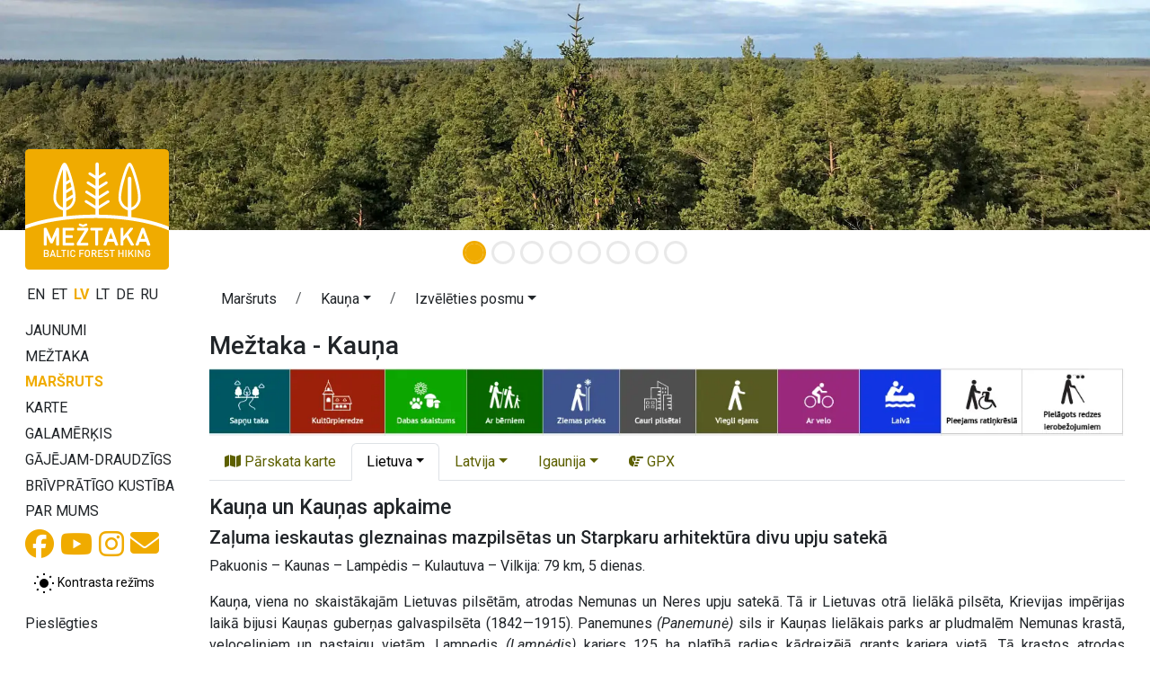

--- FILE ---
content_type: text/html;charset=UTF-8
request_url: https://baltictrails.eu/lv/forest/itinerary/23?lang=lv&itineraryId=104
body_size: 11001
content:
<!DOCTYPE html>
<html xmlns="http://www.w3.org/1999/xhtml" xml:lang="en" lang="en">
  <head>
    <title>Mežtaka - Kauņa</title>
    <meta charset="utf-8"/>
    <meta name="viewport" content="width=device-width, initial-scale=1, shrink-to-fit=no"/>    
    <meta http-equiv="Content-Type" content="text/html; charset=utf-8"/>
    <meta name="author" content="LLTA Lauku Celotajs"/>    
    <link rel="shortcut icon" href="../../../forest/favicon-ver-46742DDB7B68107D8E745764AA0DC6F7.ico" type="image/x-icon"/>  
    <meta name="description" content="Zaļuma ieskautas gleznainas mazpilsētas un Starpkaru arhitektūra divu upju satekā Pakuonis – Kaunas – Lampėdis – Kulautuva – Vilkija: 79 km, 5 dienas. Kauņa, viena no skaistākajām Lietuvas pilsētām, atrodas Nemunas un Neres upju satekā. Tā ir Lietuvas otrā lielākā pilsēta, Krievijas impērijas laikā bijusi Kauņas guberņas galvaspilsēta (1842—1915). Panemunes (Panemunė) sils ir Kauņas lielākais parks ar pludmalēm Nemunas krastā, veloceliņiem un pastaigu vietām. Lampedis (Lampėdis) karjers 125 ha  ..." />
<link rel="canonical" href="https://baltictrails.eu/lv/forest/itinerary/23?lang=lv&itineraryId=104" />
<meta property="og:url" content="https://baltictrails.eu/lv/forest/itinerary/23?lang=lv&itineraryId=104" />
<meta property="og:type" content="website" />
<meta property="og:title" content="Mežtaka - Kauņa" />
<meta property="og:description" content="Zaļuma ieskautas gleznainas mazpilsētas un Starpkaru arhitektūra divu upju satekā Pakuonis – Kaunas – Lampėdis – Kulautuva – Vilkija: 79 km, 5 dienas. Kauņa, viena no skaistākajām Lietuvas pilsētām, atrodas Nemunas un Neres upju satekā. Tā ir Lietuvas otrā lielākā pilsēta, Krievijas impērijas laikā ..." />
<meta property="og:image" content="https://baltictrails.eu/wicket/resource/lv.bt.web.app.layout.skin.forest.res.SkinForestRes/img/baltic-forest-hiking-ver-F0A1A7821BE9FF2D889D67D1BA949DEC.jpg" />
<meta name="twitter:card" content="summary_large_image" />
<meta name="twitter:title" content="Mežtaka - Kauņa" />
<meta name="twitter:description" content="Zaļuma ieskautas gleznainas mazpilsētas un Starpkaru arhitektūra divu upju satekā Pakuonis – Kaunas – Lampėdis – Kulautuva – Vilkija: 79 km, 5 dienas. Kauņa, viena no skaistākajām Lietuvas pilsētām, atrodas Nemunas un Neres upju satekā. Tā ir Lietuvas otrā lielākā pilsēta, Krievijas impērijas laikā ..." />
<meta name="twitter:image" content="https://baltictrails.eu/wicket/resource/lv.bt.web.app.layout.skin.forest.res.SkinForestRes/img/baltic-forest-hiking-ver-F0A1A7821BE9FF2D889D67D1BA949DEC.jpg" />
<link rel="stylesheet" type="text/css" href="../../../wicket/resource/lv.bt.web.app.layout.skin.forest.res.SkinForestRes/bs5-bt-forest-ver-898A9D98DE8BC0FCC398364D57FDC392.css" />
<script type="text/javascript" src="../../../wicket/resource/org.apache.wicket.resource.JQueryResourceReference/jquery/jquery-3.7.1-ver-962A4A135B116C30221466C5E4F0E7A1.js"></script>
<script type="text/javascript" src="../../../wicket/resource/lv.wi.res.bootstrap.WiBootstrap5Theme/bs5.bundle.min-ver-5CC1B73E70520FA84B1846AFE0EC8FB6.js"></script>
<link rel="stylesheet" type="text/css" href="../../../wicket/resource/lv.wi.res.WiUiCssRes/css/wi-ui-ver-6BB7EB0A27076848D05BBC26856277BE.css" />

    <style id="lv-wi-res-bootstrap-WiContrastToggleBtn-0">
/*<![CDATA[*/

      .contrast-toggle-btn {
        background-color: rgba(255, 255, 255, 0.1);
        backdrop-filter: blur(5px) brightness(1.2);
        -webkit-backdrop-filter: blur(5px) brightness(1.2);
      }
    
/*]]>*/
</style>
  <script type="text/javascript" id="contrast-toggle-init">
/*<![CDATA[*/
  window.initContrastToggles = window.initContrastToggles || function(selector) {
    function applyTheme(theme) {
      document.documentElement.setAttribute('data-bs-theme', theme);
    }

    function updateContrastButton(btn, isContrast) {
      btn.setAttribute('aria-pressed', String(isContrast));
      const iconNormal = btn.querySelector('.icon-normal');
      const iconContrast = btn.querySelector('.icon-contrast');
      if (iconNormal) iconNormal.style.display = isContrast ? 'none' : '';
      if (iconContrast) iconContrast.style.display = isContrast ? '' : 'none';
    }

    const storedTheme = localStorage.getItem('theme') || 'light';
    const isContrast = storedTheme === 'dark';
    applyTheme(storedTheme);

    const buttons = document.querySelectorAll('.contrast-toggle-btn');

    buttons.forEach(btn => {
      updateContrastButton(btn, isContrast);
      if (!btn.dataset.bound) {
        btn.addEventListener('click', () => {
          const pressed = btn.getAttribute('aria-pressed') === 'true';
          const newState = !pressed;
          const newTheme = newState ? 'dark' : 'light';
          applyTheme(newTheme);
          localStorage.setItem('theme', newTheme);

          // Update ALL buttons, not just this one
          buttons.forEach(b => updateContrastButton(b, newState));
        });
        btn.dataset.bound = 'true';
      }
    });
  };

  document.addEventListener("DOMContentLoaded", () => {
    window.initContrastToggles();
  });

/*]]>*/
</script>
<link rel="stylesheet" type="text/css" href="../../../wicket/resource/lv.wi.res.fa.FontAwsomeResourceReference/css/all.min-ver-C325BE79A5ECCA85D68EB9E5B65A547A.css" />
<script type="text/javascript" src="../../../wicket/resource/org.apache.wicket.ajax.AbstractDefaultAjaxBehavior/res/js/wicket-ajax-jquery-ver-8CD946166F47E5DD4EADD165939FF57D.js"></script>
<script async src='https://pagead2.googlesyndication.com/pagead/js/adsbygoogle.js?client=ca-pub-1069488188826558'  crossorigin='anonymous'></script><script type="text/javascript" id="gtm-script">
/*<![CDATA[*/
(function(w,d,s,l,i){w[l]=w[l]||[];w[l].push({'gtm.start':new Date().getTime(),event:'gtm.js'});var f=d.getElementsByTagName(s)[0],j=d.createElement(s),dl=l!='dataLayer'?'&l='+l:'';j.async=true;j.src='https://www.googletagmanager.com/gtm.js?id='+i+dl;f.parentNode.insertBefore(j,f);})(window,document,'script','dataLayer','GTM-P28DCN78');
/*]]>*/
</script>

    <link rel="preconnect" href="https://fonts.googleapis.com">
    <link rel="preconnect" href="https://fonts.gstatic.com" crossorigin>
    <link href="https://fonts.googleapis.com/css2?family=Roboto:ital,wght@0,100..900;1,100..900&display=swap" rel="stylesheet">
  <link rel="stylesheet" type="text/css" href="../../../wicket/resource/lv.bt.web.app.res.WappRes/css-base-ver-E47BCAA973733EAD86746A3A8627DF4F.css" />
<link rel="stylesheet" type="text/css" href="../../../wicket/resource/lv.bt.web.app.layout.skin.forest.res.SkinForestRes/skin-forest-ver-F7B29A0A1C567F154D5C025EC09E668A.css" />
<script type="text/javascript">
/*<![CDATA[*/
Wicket.Event.add(window, "domready", function(event) { 
$('#id2').popover();;
$('#id3').popover();;
$('#id4').popover();;
$('#id5').popover();;
$('#id6').popover();;
Wicket.Event.publish(Wicket.Event.Topic.AJAX_HANDLERS_BOUND);
;});
/*]]>*/
</script>
<meta name="wicket.header.items"/>    
  </head>
  <body>
    <noscript><iframe src="https://www.googletagmanager.com/ns.html?id=GTM-P28DCN78" height="0" width="0" style="display:none;visibility:hidden"></iframe></noscript>
    
    <div>
      
      <div class="d-lg-none">
      <nav class="navbar navbar-expand-md navbar-dark bg-dark">
        <div class="container-fluid">
          <div class="navbar-brand">
          <a href="../../../lv" title="Garās pārgaijienu takas Baltijā: baltictrails.eu">
            <img style="margin-top: -8px; margin-right: 10px; height: 32px;" src="../../../wicket/resource/lv.bt.web.app.layout.skin.baltictrails.res.SkinBaltictrailsRes/baltictrails_s-ver-6239F6B763AA4A2E897DB2DCA35564E1.svg"/>
          </a>
          <a class="navbar-brand" href="../../forest">
            <img style="margin-top: -8px;" src="../../../wicket/resource/lv.bt.web.app.layout.skin.forest.res.SkinForestRes/img/logo-ver-991BB5D8A2D73A9F2F561868740D3C07.svg" title="Mežtaka" alt="Mežtaka"/>
          </a>
            </div>
          <button class="navbar-toggler" type="button" data-bs-toggle="collapse" data-bs-target="#navbarNav" aria-controls="navbarNav" aria-expanded="false" aria-label="Toggle navigation">
            <span class="navbar-toggler-icon"></span>
          </button>
          <div class="collapse navbar-collapse" id="navbarNav">
            <ul class="navbar-nav me-auto">
              <li class="nav-item dropdown" id="id7">
                <a class="nav-link dropdown-toggle" href="#" id="navbarDropdownMenuLink" data-bs-toggle="dropdown" aria-haspopup="true" aria-expanded="false" title="Mežtaka">Mežtaka</a>
                <div class="dropdown-menu" aria-labelledby="navbarDropdownMenuLink">
                  <a class="dropdown-item" href="/lv/forest/news" title="Mežtakas jaunumi">Jaunumi</a>
                  <a class="dropdown-item" href="/lv/forest/route/facts" title="Mežtakas fakti">Fakti</a>
                  <a class="dropdown-item" href="/lv/forest/route/info" title="Mežtakas maršruta praktiskā informācija">Praktiskā info</a>
                  <a class="dropdown-item" href="../surfaces" title="Mežtakas maršruta ceļa segumi">Ceļa segumi</a>
                  <a class="dropdown-item" href="/lv/forest/route/nature" title="Mežtakas maršruta daba">Daba</a>
                  <a class="dropdown-item" href="/lv/forest/tours" title="Organizētas pārgājienu tūres">Tūres</a> 
                  <a class="dropdown-item" href="/lv/forest/route/accessibility" title="Pārgājienu maršruta pieejamība">Pieejamība</a>
                  <a class="dropdown-item" href="/lv/forest/publications" title="Mežtakas publikācijas">Publikācijas</a>
                  <a class="dropdown-item" href="/lv/forest/apps" title="Mežtaka pārgājienu vietnēs un aplikācijās">Aplikācijas</a>
                  <a class="dropdown-item" href="/lv/forest/marketing" title="Mežtakas marketings">Mārketings</a>
                </div>
              </li>
              <li class="nav-item">
                  <a class="nav-link" href="../itinerary" title="Mežtakas maršruts pa dienām">Maršruts</a>
              </li>
              <li class="nav-item" id="id8">
                <a class="nav-link" href="../map" title="Mežtakas pārskata karte">Karte</a>
              </li>
              <li class="nav-item dropdown" id="id9">
                <a class="nav-link dropdown-toggle" href="#" id="navbarDropdownMenuLink" data-bs-toggle="dropdown" aria-haspopup="true" aria-expanded="false" title="Galamērķa informācija - Latvija un Igaunija">Galamērķis</a>
                <div class="dropdown-menu" aria-labelledby="navbarDropdownMenuLink">
                  <a class="dropdown-item" href="/lv/forest/gettingthere" title="Kā nokļūt Latvijā un Igaunijā">Kā nokļūt</a>
                  <a class="dropdown-item" href="/lv/forest/gallery" title="Mežtaka Lietuvā, Latvijā un Igaunijā - Galerija">Galerija</a>
                  <a class="dropdown-item" href="/lv/forest/general" title="Vispārēja informācija par Lietuvu, Latviju un Igauniju">Vispārēja informācija</a>
                  <a class="dropdown-item" href="/lv/forest/seasonal" title="Sezonālās aktivitātes Lietuvā, Latvijā un Igaunijā">Sezonas aktivitātes</a>
                  <a class="dropdown-item" href="/lv/forest/see" title="Ko apskatīt Lietuvā, Latvijā un Igaunijā">Ko apskatīt</a>
                  <a class="dropdown-item" href="/lv/forest/souvenirs" title="Kādus suvenīrus pārvest mājās no ceļojuma pa Lietuvu, Latviju un Igauniju">Suvenīri</a>
                  <a class="dropdown-item" href="../hikerfriendly" title="Gājējam-draudzīgs zīme">Gājējam-draudzīgs</a>
                  <a class="dropdown-item" href="/lv/forest/links" title="Noderīgas saites ceļojumā pa Lietuvu, Latviju un Igauniju">Saites</a>
                  <a class="dropdown-item" href="/lv/forest/volunteer" title="Gartaku brīvprātīgo kustība">Brīvprātīgo kustība</a>
                </div>
              </li>
            </ul>
            <ul class="navbar-nav">
              <li class="nav-item">
                <a class="nav-link" href="../aboutus">Par mums</a>
              </li>
              <li class="nav-item"><a href="https://www.facebook.com/meztaka" class="nav-link" target="_blank" title="Facebook sociālais tīkls"><i class="fa-brands fa-lg fa-facebook "> </i></a></li>
              <li class="nav-item">
    <a class="contrast-toggle-btn btn btn-sm link-body-emphasis" aria-pressed="false" title="Pārslēgt kontrastu starp normālu un augsta kontrasta režīmu" aria-label="Pārslēgt starp normālu un augsta kontrasta režīmu">
      <svg class="icon-normal" width="24" height="24" viewBox="0 0 24 24" xmlns="http://www.w3.org/2000/svg" role="img" aria-hidden="true" focusable="false" fill="currentColor">
        <circle cx="12" cy="12" r="5" fill="#000000" />
        <path d="M12 1V3M12 21V23M1 12H3M21 12H23M4.22 4.22L5.64 5.64M18.36 18.36L19.78 19.78M4.22 19.78L5.64 18.36M18.36 5.64L19.78 4.22" stroke="#000000" stroke-width="2" />
      </svg>
      <svg class="icon-contrast" width="24" height="24" viewBox="0 0 24 24" xmlns="http://www.w3.org/2000/svg" aria-hidden="true" focusable="false" fill="currentColor" style="display:none;">
        <circle cx="12" cy="12" r="5" fill="#FFC107" stroke="#FFFFFF" stroke-width="2" />
        <path d="M12 1V3M12 21V23M1 12H3M21 12H23M4.22 4.22L5.64 5.64M18.36 18.36L19.78 19.78M4.22 19.78L5.64 18.36M18.36 5.64L19.78 4.22" stroke="#FFC107" stroke-width="2" />
      </svg>
      <span class="visually-hidden">Kontrasta režīms</span>
    </a>
  </li>
              
      <li class="nav-item dropdown locale-dropdown">
        <a href="#" class="nav-link dropdown-toggle" data-bs-toggle="dropdown">LV</a>
        <div class="dropdown-menu">
          <a class="dropdown-item" href="../../../en/forest/itinerary/23?lang=en&amp;itineraryId=104">English</a><a class="dropdown-item" href="../../../et/forest/itinerary/23?lang=et&amp;itineraryId=104">Eesti</a><a class="dropdown-item" href="../../../lv/forest/itinerary/23?lang=lv&amp;itineraryId=104">Latviešu</a><a class="dropdown-item" href="../../../lt/forest/itinerary/23?lang=lt&amp;itineraryId=104">Lietuvių</a><a class="dropdown-item" href="../../../de/forest/itinerary/23?lang=de&amp;itineraryId=104">Deutsch</a><a class="dropdown-item" href="../../../ru/forest/itinerary/23?lang=ru&amp;itineraryId=104">Русский</a>
        </div>
      </li>
    
              <li class="nav-item" id="idb"><a href="./23?lang=lv&amp;itineraryId=104&amp;login=true" class="nav-link" title="Pieslēgties"><i class="fa-solid fa-sign-in fa-lg"> </i></a></li>
              <li id="idc" hidden="" data-wicket-placeholder=""></li>
            </ul>
          </div>
        </div>
      </nav>
    </div>
      <div class="skinFlashyHeader d-none d-lg-block" style="text-align: center;">
        <div class="skinFlashyCarousel">
      <div class="carousel slide  carousel-fade" id="id1" data-bs-ride="carousel">
        <div class="carousel-indicators">
          
        <button type="button" data-bs-slide-to="0" data-bs-target="#id1" class="active" aria-current="true" aria-label="Slide 1"></button>
      
        <button type="button" data-bs-slide-to="1" data-bs-target="#id1" aria-label="Slide 2"></button>
      
        <button type="button" data-bs-slide-to="2" data-bs-target="#id1" aria-label="Slide 3"></button>
      
        <button type="button" data-bs-slide-to="3" data-bs-target="#id1" aria-label="Slide 4"></button>
      
        <button type="button" data-bs-slide-to="4" data-bs-target="#id1" aria-label="Slide 5"></button>
      
        <button type="button" data-bs-slide-to="5" data-bs-target="#id1" aria-label="Slide 6"></button>
      
        <button type="button" data-bs-slide-to="6" data-bs-target="#id1" aria-label="Slide 7"></button>
      
        <button type="button" data-bs-slide-to="7" data-bs-target="#id1" aria-label="Slide 8"></button>
      
        </div>
        <div class="carousel-inner">
          <div class="carousel-item active">
            <div class="d-block w-100">
        <div><img class="img-fluid" src="../../../wicket/resource/lv.bt.web.app.layout.skin.forest.res.SkinForestRes/img/c01-ver-D470BB1B5E5AED94AB4BDAB01D48F959.webp" alt="img/c01.webp"/></div>
      </div>
          </div><div class="carousel-item">
            <div class="d-block w-100">
        <div><img class="img-fluid" src="../../../wicket/resource/lv.bt.web.app.layout.skin.forest.res.SkinForestRes/img/c02-ver-AFD68CC308C45BA7884C6094FFE85C90.webp" alt="img/c02.webp"/></div>
      </div>
          </div><div class="carousel-item">
            <div class="d-block w-100">
        <div><img class="img-fluid" src="../../../wicket/resource/lv.bt.web.app.layout.skin.forest.res.SkinForestRes/img/c03-ver-C9E41A49766F7D8515438670620D291D.webp" alt="img/c03.webp"/></div>
      </div>
          </div><div class="carousel-item">
            <div class="d-block w-100">
        <div><img class="img-fluid" src="../../../wicket/resource/lv.bt.web.app.layout.skin.forest.res.SkinForestRes/img/c04-ver-F5B9F03F200690C4626AABE1AD728F47.webp" alt="img/c04.webp"/></div>
      </div>
          </div><div class="carousel-item">
            <div class="d-block w-100">
        <div><img class="img-fluid" src="../../../wicket/resource/lv.bt.web.app.layout.skin.forest.res.SkinForestRes/img/c05-ver-D2AED9DACE20F7E8D6AF9100E9DD93B9.webp" alt="img/c05.webp"/></div>
      </div>
          </div><div class="carousel-item">
            <div class="d-block w-100">
        <div><img class="img-fluid" src="../../../wicket/resource/lv.bt.web.app.layout.skin.forest.res.SkinForestRes/img/c06-ver-C4A974AE379319E39A225356CAC57A40.webp" alt="img/c06.webp"/></div>
      </div>
          </div><div class="carousel-item">
            <div class="d-block w-100">
        <div><img class="img-fluid" src="../../../wicket/resource/lv.bt.web.app.layout.skin.forest.res.SkinForestRes/img/c07-ver-5D718EA4A29E181D8E91DB5C0EE4A5B3.webp" alt="img/c07.webp"/></div>
      </div>
          </div><div class="carousel-item">
            <div class="d-block w-100">
        <div><img class="img-fluid" src="../../../wicket/resource/lv.bt.web.app.layout.skin.forest.res.SkinForestRes/img/c08-ver-C114F11FCEAC3C06182490539A48CDFB.webp" alt="img/c08.webp"/></div>
      </div>
          </div>
        </div>
        <a class="carousel-control-prev" role="button" data-bs-slide="prev" href="#id1">
          <span class="carousel-control-prev-icon" aria-hidden="true"></span>
          <span class="visually-hidden">Iepriekšējais</span>
        </a>
        <a class="carousel-control-next" role="button" data-bs-slide="next" href="#id1">
          <span class="carousel-control-next-icon" aria-hidden="true"></span>
          <span class="visually-hidden">Nākamais</span>
        </a>
      </div>
        
    </div>
      </div>
        

    
      <div class="mt-1 mt-lg-2 mx-lg-3 mx-sm-2 mx-xl-4 page-content">
        <main role="main" class="container-xxl">
          <div class="row g-1">
            <div class="d-none d-lg-block col-lg-2" style="margin-top: -125px; z-index: 120; max-width: 15rem;">
              
    <div class="logoDiv">
      <a href="../../forest">
        <div>
      <img src="../../../wicket/resource/lv.bt.web.app.layout.skin.forest.res.SkinForestLogoFull/img/logo_full_lv-ver-BD861AAB98C19539AA19D58940A7A520.svg?lv"/>
    </div>
      </a>
    </div>
    <div style="margin-top: 1rem;">
      <div>
            
        <a class="localeChangeLink" href="../../../en/forest/itinerary/23?lang=en&amp;itineraryId=104"><span class="localeName" alt="en" title="English">EN</span></a>
            
        <a class="localeChangeLink" href="../../../et/forest/itinerary/23?lang=et&amp;itineraryId=104"><span class="localeName" alt="et" title="eesti">ET</span></a>
            
        <a class="localeChangeLink" href="../../../lv/forest/itinerary/23?lang=lv&amp;itineraryId=104"><span class="localeName active" alt="lv" title="latviešu">LV</span></a>
            
        <a class="localeChangeLink" href="../../../lt/forest/itinerary/23?lang=lt&amp;itineraryId=104"><span class="localeName" alt="lt" title="lietuvių">LT</span></a>
            
        <a class="localeChangeLink" href="../../../de/forest/itinerary/23?lang=de&amp;itineraryId=104"><span class="localeName" alt="de" title="Deutsch">DE</span></a>
            
        <a class="localeChangeLink" href="../../../ru/forest/itinerary/23?lang=ru&amp;itineraryId=104"><span class="localeName" alt="ru" title="русский">RU</span></a>
      
    </div>
    </div>
    <div id="mainMenu" style="margin-top: 1rem;">
      <nav class="nav flex-column">
        <a class="menu1-item" href="/lv/forest/news" title="Mežtakas jaunumi">
          Jaunumi
        </a>
        <a class="menu1-item" data-bs-toggle="collapse" data-bs-target="#mainMenuRoute" title="Mežtaka">
          Mežtaka
        </a>
        <div id="mainMenuRoute" class="collapse menu2" data-bs-parent="#mainMenu">
          <nav class="nav flex-column">
            <a class="menu2-item" href="/lv/forest/route/facts" title="Mežtakas fakti">
              Fakti
            </a>
            <a class="menu2-item" href="/lv/forest/route/info" title="Mežtakas maršruta praktiskā informācija">
              Praktiskā info
            </a>
            <a class="menu2-item" href="../surfaces" title="Mežtakas maršruta ceļa segumi">
              Ceļa segumi
            </a>
            <a class="menu2-item" href="/lv/forest/route/nature" title="Mežtakas maršruta daba">
              Daba
            </a>
            <a class="menu2-item" href="/lv/forest/tours" title="Organizētas pārgājienu tūres">
              Tūres
            </a>
            <a class="menu2-item" href="/lv/forest/route/accessibility" title="Pārgājienu maršruta pieejamība">
              Pieejamība
            </a>
            <a class="menu2-item" href="/lv/forest/publications" title="Mežtakas publikācijas">
              Publikācijas
            </a>
            <a class="menu2-item" href="/lv/forest/apps" title="Mežtaka pārgājienu vietnēs un aplikācijās">
              Aplikācijas
            </a>
            <a class="menu2-item" href="/lv/forest/marketing" title="Mežtakas marketings">
              Mārketings
            </a>
          </nav>
        </div>
        <a class="menu1-item active" href="../itinerary" title="Mežtakas maršruts pa dienām">
          Maršruts
        </a>
        <a class="menu1-item" href="../map" title="Mežtakas pārskata karte">
          Karte
        </a>
        <a class="menu1-item" data-bs-toggle="collapse" data-bs-target="#mainMenuDestination" title="Galamērķa informācija - Latvija un Igaunija">
          Galamērķis
        </a>
        <div id="mainMenuDestination" class="collapse menu2" data-bs-parent="#mainMenu">
          <nav class="nav flex-column">
            <a class="menu2-item" href="/lv/forest/gettingthere" title="Kā nokļūt Latvijā un Igaunijā">
              Kā nokļūt
            </a>
            <a class="menu2-item" href="/lv/forest/gallery" title="Mežtaka Lietuvā, Latvijā un Igaunijā - Galerija">
              Galerija
            </a>
            <a class="menu2-item" href="/lv/forest/general" title="Vispārēja informācija par Lietuvu, Latviju un Igauniju">
              Vispārēja info
            </a>
            <a class="menu2-item" href="/lv/forest/seasonal" title="Sezonālās aktivitātes Lietuvā, Latvijā un Igaunijā">
              Sezonas aktivitātes
            </a>
            <a class="menu2-item" href="/lv/forest/see" title="Ko apskatīt Lietuvā, Latvijā un Igaunijā">
              Ko apskatīt
            </a>
            <a class="menu2-item" href="/lv/forest/souvenirs" title="Kādus suvenīrus pārvest mājās no ceļojuma pa Lietuvu, Latviju un Igauniju">
              Suvenīri
            </a>
            <a class="menu2-item" href="/lv/forest/links" title="Noderīgas saites ceļojumā pa Lietuvu, Latviju un Igauniju">
              Saites
            </a>
          </nav>
        </div>
        <a class="menu1-item" href="../hikerfriendly" title="Gājējam-draudzīgs zīme">
          Gājējam-draudzīgs
        </a>
        <a class="menu1-item" href="/lv/forest/volunteer" title="Gartaku brīvprātīgo kustība">
          Brīvprātīgo kustība
        </a>
        <a class="menu1-item" href="../aboutus" title="Par projektu un partneriem">
          Par mums
        </a>
      </nav>
      <div class="socialIcons" style="margin-top: .2rem;">
        <a href="https://www.facebook.com/meztaka" style="margin-right: 3px;" target="_blank" title="Mežtaka Facebook sociālajā tīklā"><i class="fa-brands fa-2x fa-facebook"> </i></a>
        <a href="https://www.youtube.com/channel/UCPoSGOtdt7lXVUHiCPdfLAA?view" style="margin-right: 3px;" target="_blank" title="Mežtakas Youtube kanāls"><i class="fa-brands fa-2x fa-youtube"> </i></a>
        <a href="https://www.instagram.com/meztaka" style="margin-right: 3px;" target="_blank" title="Mežtaka Instagram"><i class="fa-brands fa-2x fa-instagram"> </i></a>
        <a href="mailto:lauku@celotajs.lv" style="position:relative; top: -1px;" title="Sūtiet mums e-pastu"><i class="fa-solid fa-2x fa-envelope"> </i></a>
      </div>
      <div class="mt-2 mb-1" id="idd">
    <a class="contrast-toggle-btn btn btn-sm link-body-emphasis" aria-pressed="false" title="Pārslēgt kontrastu starp normālu un augsta kontrasta režīmu" aria-label="Pārslēgt starp normālu un augsta kontrasta režīmu">
      <svg class="icon-normal" width="24" height="24" viewBox="0 0 24 24" xmlns="http://www.w3.org/2000/svg" role="img" aria-hidden="true" focusable="false" fill="currentColor">
        <circle cx="12" cy="12" r="5" fill="#000000" />
        <path d="M12 1V3M12 21V23M1 12H3M21 12H23M4.22 4.22L5.64 5.64M18.36 18.36L19.78 19.78M4.22 19.78L5.64 18.36M18.36 5.64L19.78 4.22" stroke="#000000" stroke-width="2" />
      </svg>
      <svg class="icon-contrast" width="24" height="24" viewBox="0 0 24 24" xmlns="http://www.w3.org/2000/svg" aria-hidden="true" focusable="false" fill="currentColor" style="display:none;">
        <circle cx="12" cy="12" r="5" fill="#FFC107" stroke="#FFFFFF" stroke-width="2" />
        <path d="M12 1V3M12 21V23M1 12H3M21 12H23M4.22 4.22L5.64 5.64M18.36 18.36L19.78 19.78M4.22 19.78L5.64 18.36M18.36 5.64L19.78 4.22" stroke="#FFC107" stroke-width="2" />
      </svg>
      <span>Kontrasta režīms</span>
    </a>
  </div>

      <nav class="nav flex-column userMenu" style="margin-top: 1rem;">
        <a href="./23?lang=lv&amp;itineraryId=104&amp;login=true" title="Pieslēgties">
          Pieslēgties
        </a>
        
        
      </nav>
    </div>
    <div class="mx-3">
      <nav class="nav flex-column baltictrailsMenu" style="margin-top: 1rem; margin-right: .5rem; margin-left: -1rem;">
        <a href="../../../lv" title="Garās pārgaijienu takas Baltijā: baltictrails.eu"><img class="img-fluid" src="../../../wicket/resource/lv.bt.web.app.layout.skin.baltictrails.res.SkinBaltictrailsRes/baltictrails_h-ver-BFEB287E4A0F05B509584978C5A7D6A3.svg"/></a>
      </nav>
      <nav class="nav flex-column ldtekMenu" style="margin-top: 1rem; margin-right: .5rem; margin-left: -1rem;">
        <a href="https://www.celotajs.lv/lv/p/view/dabas_turista_etikas_kodekss" title="Latvijas dabas tūrista ētikas kodekss"><img class="img-fluid" src="/g/www/banners/dtek-forest_lv.webp"/></a>
      </nav>
      <nav class="nav flex-column volunteerMenu" style="margin-top: 1rem; margin-right: .5rem; margin-left: -1rem;">
        <a href="/lv/forest/volunteer" title="Brīvprātīgo kustība"><img class="img-fluid" src="/g/www/banners/volunteer_lv.webp"/></a>
      </nav>
    </div>
  
            </div>
            <div class="col">
              
      <nav class="page-breadcrumb">
      <nav aria-label="breadcrumb">
        <ol class="breadcrumb">
          <li class="breadcrumb-item"><a class="btn" style="padding-top: 0;" href="../../../wicket/bookmarkable/lv.bt.web.route.itinerary.RouteItineraryPage">Maršruts</a></li>
          <li class="breadcrumb-item">
            <span class="dropdown">
              <a class="btn dropdown-toggle" style="padding-top: 0;" href="#" role="button" data-bs-toggle="dropdown" aria-haspopup="true" aria-expanded="false"><span>Kauņa</span></a>
              <div class="dropdown-menu">
                <a class="dropdown-item" href="./21"><span>Dzūkija, Lietuva</span></a><a class="dropdown-item" href="./22"><span>Nemunas loki, Lietuva</span></a><a class="dropdown-item active" href="./23"><span>Kauņa, Lietuva</span></a><a class="dropdown-item" href="./24"><span>Dubisas ieleja, Lietuva</span></a><a class="dropdown-item" href="./25"><span>Žemaitija, Lietuva</span></a><a class="dropdown-item" href="./26"><span>Dienvidkurzeme, Latvija</span></a><a class="dropdown-item" href="./27"><span>Kuldīga un apkārtne, Latvija</span></a><a class="dropdown-item" href="./28"><span>Abavas senleja, Latvija</span></a><a class="dropdown-item" href="./29"><span>Tukums un Ķemeru NP, Latvija</span></a><a class="dropdown-item" href="./30"><span>Jūrmala un Rīga, Latvija</span></a><a class="dropdown-item" href="./9"><span>Rīga un Pierīga, Latvija</span></a><a class="dropdown-item" href="./10"><span>Gaujas NP, Latvija</span></a><a class="dropdown-item" href="./11"><span>Ziemeļgauja, Latvija</span></a><a class="dropdown-item" href="./12"><span>Veclaicene, Latvija</span></a><a class="dropdown-item" href="./13"><span>Hānja, Igaunija</span></a><a class="dropdown-item" href="./14"><span>Setomā, Igaunija</span></a><a class="dropdown-item" href="./15"><span>Peipuss, Igaunija</span></a><a class="dropdown-item" href="./16"><span>Ziemeļigaunijas piekraste, Igaunija</span></a>
              </div>
            </span>            
          </li>
          <li class="breadcrumb-item">
            <span class="dropdown"><a class="btn dropdown-toggle" style="padding-top: 0;" href="#" role="button" data-bs-toggle="dropdown" aria-haspopup="true" aria-expanded="false"><span>Izvēlēties posmu</span></a>
              <div class="dropdown-menu">
                <a class="dropdown-item" href="../day/139"><span>62. posms. Pakuonis – Vaišvydava.</span></a><a class="dropdown-item" href="../day/140"><span>63. posms. Vaišvydava – Kaunas.</span></a><a class="dropdown-item" href="../day/141"><span>64. posms. Kaunas – Lampėdis.</span></a><a class="dropdown-item" href="../day/142"><span>65. posms. Lampedis – Kulautuva.</span></a><a class="dropdown-item" href="../day/143"><span>66. posms. Kulautuva – Vilkija.</span></a>
              </div>
            </span>            
          </li>
        </ol>
      </nav>
    </nav>
      <h1 class="page-header d-none d-lg-block" id="ide">Mežtaka - Kauņa </h1>
    
              
      
    
      
      
      <div class="mt-1 mb-2" style="text-align: center;"><a href="../../../wicket/bookmarkable/lv.bt.web.specialization.RouteItinerarySpecializationOverviewPage"><img class="img-fluid" style="max-height: 100px;" src="../../../wicket/resource/lv.bt.web.specialization.res.SpecializationRes/Specializations_lv-ver-A22C20307BCE3674463798CB7BA72006.webp?lv"/></a></div>
      <ul class="nav nav-tabs">
        <li class="nav-item">
          <a class="nav-link" href="../itinerary" title="Pārskata karte"><i class="fa-solid fa-map"></i>&nbsp;Pārskata karte</a>
        </li>
        <li class="nav-item dropdown">
          <a class="nav-link dropdown-toggle active" data-bs-toggle="dropdown" href="#" role="button" aria-haspopup="true" aria-expanded="false"><span>Lietuva</span></a>
          <div class="dropdown-menu">
            
              <a class="dropdown-item" href="./21" title="Dzūkijas etnogrāfiskais reģions"><span>Dzūkijas etnogrāfiskais reģions</span></a>
            
              <a class="dropdown-item" href="./22" title="Gar Nemunas lokiem"><span>Gar Nemunas lokiem</span></a>
            
              <a class="dropdown-item active" href="./23" title="Kauņa un Kauņas apkaime"><span>Kauņa un Kauņas apkaime</span></a>
            
              <a class="dropdown-item" href="./24" title="Pa Dubīsas ielejas krastiem"><span>Pa Dubīsas ielejas krastiem</span></a>
            
              <a class="dropdown-item" href="./25" title="Žemaitijas etnogrāfiskais regions"><span>Žemaitijas etnogrāfiskais regions</span></a>
            
          </div>
        </li><li class="nav-item dropdown">
          <a class="nav-link dropdown-toggle" data-bs-toggle="dropdown" href="#" role="button" aria-haspopup="true" aria-expanded="false"><span>Latvija</span></a>
          <div class="dropdown-menu">
            
              <a class="dropdown-item" href="./26" title="Dienvidkurzeme"><span>Dienvidkurzeme</span></a>
            
              <a class="dropdown-item" href="./27" title="Kuldīga un apkārtne"><span>Kuldīga un apkārtne</span></a>
            
              <a class="dropdown-item" href="./28" title="Abavas senleja"><span>Abavas senleja</span></a>
            
              <a class="dropdown-item" href="./29" title="Tukums un Ķemeru Nacionālais parks"><span>Tukums un Ķemeru Nacionālais parks</span></a>
            
              <a class="dropdown-item" href="./30" title="Jūrmala un Rīga"><span>Jūrmala un Rīga</span></a>
            
              <a class="dropdown-item" href="./9" title="Rīga un Pierīga"><span>Rīga un Pierīga</span></a>
            
              <a class="dropdown-item" href="./10" title="Gaujas Nacionālais parks"><span>Gaujas Nacionālais parks</span></a>
            
              <a class="dropdown-item" href="./11" title="Ziemeļgaujas mežaine"><span>Ziemeļgaujas mežaine</span></a>
            
              <a class="dropdown-item" href="./12" title="Veclaicenes mežaine"><span>Veclaicenes mežaine</span></a>
            
          </div>
        </li><li class="nav-item dropdown">
          <a class="nav-link dropdown-toggle" data-bs-toggle="dropdown" href="#" role="button" aria-haspopup="true" aria-expanded="false"><span>Igaunija</span></a>
          <div class="dropdown-menu">
            
              <a class="dropdown-item" href="./13" title="Hānjas augstiene"><span>Hānjas augstiene</span></a>
            
              <a class="dropdown-item" href="./14" title="Setu zeme"><span>Setu zeme</span></a>
            
              <a class="dropdown-item" href="./15" title="Peipusa piekraste"><span>Peipusa piekraste</span></a>
            
              <a class="dropdown-item" href="./16" title="Ziemeļigaunijas piekraste"><span>Ziemeļigaunijas piekraste</span></a>
            
          </div>
        </li>  
        <li class="nav-item">
          <a class="nav-link" href="../route/geo/export?exp=C&amp;country=LT" title="Takas datu eksports uz KMZ, KML and GPX formātiem"><i class="fa-solid fa-hand-point-right" aria-hidden="true"></i>&nbsp;GPX</a>
        </li>
      </ul>
      <div class="tab-content">
        <div class="tab-pane active" style="padding-top: 1rem;">
      <h3 id="idf">
      <div class="i18nEditableLabel">
        
        <span>Kauņa un Kauņas apkaime</span>
      </div>
      
    </h3>
      <div id="id10">
      <div class="i18nEditableLabel">
        
        <span>
      <div class="i18nMtLabel i18nMtArea"><div lang="lv"><h5>Zaļuma ieskautas gleznainas mazpilsētas un Starpkaru arhitektūra divu upju satekā</h5>

<p>Pakuonis &ndash; Kaunas &ndash; Lampėdis &ndash; Kulautuva &ndash; Vilkija: 79 km, 5 dienas.</p>

<p style="text-align: justify;">Kauņa, viena no skaistākajām Lietuvas pilsētām, atrodas Nemunas un Neres upju satekā. Tā ir Lietuvas otrā lielākā pilsēta, Krievijas impērijas laikā bijusi Kauņas guberņas galvaspilsēta (1842&mdash;1915). Panemunes&nbsp;<em>(Panemunė)</em> sils ir Kauņas lielākais parks ar pludmalēm Nemunas krastā, veloceliņiem un pastaigu vietām. Lampedis <em>(Lampėdis) </em>karjers&nbsp;125 ha platībā radies kādreizējā grants karjera vietā. Tā krastos atrodas pilsētnieku iecienītas atpūtas un peldvietas. Līdz Vilkijai gar Nemunas krastu vijas gājēju un velo celiņš ar skaistiem skatiem pār upi. Tālākajā ceļā līdz Vilkijai ir baudāma daudzveidīga ainava ar nelielām apdzīvotām vietām, pilskalniem un mežiem.</p></div></div>
    </span>
      </div>
      
    </div>
      
        <div class="row g-2">
          <div class=" col-md-5 col-lg-5 col-xl-4">
            <a href="../day/139"><img class="img-fluid img-thumbnail" src="/g/Route/r002/Sections/d139/1.jpg?size=400" alt="1"/></a>
          </div>
          <div class=" col-md-7 col-lg-7 col-xl-8">
            <h3><img style="margin-right: .5rem;" id="id2" title="Posmu grūtības pakāpes" alt="Viegls" src="/img/difficulty/D-E.svg" height="36px" tabindex="0" data-bs-toggle="popover" data-bs-placement="auto" data-bs-trigger="hover focus click " data-bs-html="true" data-bs-content="&lt;div class=&quot;row g-1&quot;&gt; &lt;div class=&quot;col-2&quot;&gt; &lt;h5&gt;Viegls&lt;/h5&gt; &lt;img src=&quot;/img/difficulty/D-E.svg&quot; class=&quot;img-fluid&quot; /&gt; &lt;/div&gt; &lt;div class=&quot;col-10&quot;&gt; &lt;p&gt;Maršruti ir salīdzinoši īsi un viegli ejami, reljefs ir pārsvarā līdzens. Ceļa segums ir labs, piemēram, meža celiņi vai asfaltēti ceļi. Šie posmi ir piemēroti iesācējiem vai tiem, kas vēlas baudīt mierīgu pastaigu.&lt;/p&gt; &lt;/div&gt; &lt;div class=&quot;col-2&quot;&gt; &lt;h5&gt;Vidējs&lt;/h5&gt; &lt;img src=&quot;/img/difficulty/D-M.svg&quot; class=&quot;img-fluid&quot; /&gt; &lt;/div&gt; &lt;div class=&quot;col-10&quot;&gt; &lt;p&gt;Dienas posmi ir vidēja garuma, reljefs var būt nelīdzens ar viegliem kāpumiem un kritumi. Ceļa segums var būt dažāds, ieskaitot takas ar neregulāru segumu, piemēram, saknes, akmeņi. Šie posmi ir piemēroti pieredzējušiem pārgājējiem ar labu fizisko sagatavotību.&lt;/p&gt; &lt;/div&gt; &lt;div class=&quot;col-2&quot;&gt; &lt;h5&gt;Grūts&lt;/h5&gt; &lt;img src=&quot;/img/difficulty/D-H.svg&quot; class=&quot;img-fluid&quot; /&gt; &lt;/div&gt; &lt;div class=&quot;col&quot;-10&gt; &lt;p&gt;Garāki dienas posmi, kas var būt izaicinoši, reljefs var būt stāvs, ar vairākiem kāpumiem un kritumi. Ceļa segums var būt tehniski sarežģīts, piemēram, stāvas, akmeņainas vai dubļainas takas. Šie posmi ir piemēroti pieredzējušiem pārgājējiem, kuriem ir laba fiziskā forma un pārgājienu pieredze.&lt;/p&gt; &lt;/div&gt; &lt;/div&gt; "/><a href="../day/139"><span>62. posms. Pakuonis – Vaišvydava.</span></a></h3>
            <p class="lead">Cauri Kauņas jūras reģionālajam parkam</p>
            <div>
      <div class="i18nMtLabel i18nMtArea"><div lang="lv"><p style="text-align: justify;">No Pakuonis ciema Mežtaka turpinās pa Kauno ielu (Nr. 1901) ziemeļrietumu, ziemeļu virzienā un pēc 7 km sasniedz Piļonas pilsētu. Aiz Piļonas&nbsp;tā virzās pa <em>Nemuno</em> ielu un pēc aptuveni 1,6 km pagriežas pa kreisi Dubravai virzienā. Šķērsojusi mežu masīvu, pēc aptuveni 2,4 km Mežtaka izved pie Dubravu ciema, izlīkumo gar tā galveno ielu un pēc 3&nbsp; km (<em>Klonio</em> iela, Nr. 1937) sasniedz Vaišvīdavas ciemu, kur atrodas Kauņas reģionālā parka apmeklētāju centrs.</p></div></div>
    </div>
          </div>
        </div> 
        <hr />
      
        <div class="row g-2">
          <div class=" col-md-5 col-lg-5 col-xl-4">
            <a href="../day/140"><img class="img-fluid img-thumbnail" src="/g/Route/r002/Sections/d140/30_Azuolynas_Stumbras_AAleksandravičius.jpg?size=400" alt="30 Azuolynas Stumbras AAleksandravičius"/></a>
          </div>
          <div class=" col-md-7 col-lg-7 col-xl-8">
            <h3><img style="margin-right: .5rem;" id="id3" title="Posmu grūtības pakāpes" alt="Viegls" src="/img/difficulty/D-E.svg" height="36px" tabindex="0" data-bs-toggle="popover" data-bs-placement="auto" data-bs-trigger="hover focus click " data-bs-html="true" data-bs-content="&lt;div class=&quot;row g-1&quot;&gt; &lt;div class=&quot;col-2&quot;&gt; &lt;h5&gt;Viegls&lt;/h5&gt; &lt;img src=&quot;/img/difficulty/D-E.svg&quot; class=&quot;img-fluid&quot; /&gt; &lt;/div&gt; &lt;div class=&quot;col-10&quot;&gt; &lt;p&gt;Maršruti ir salīdzinoši īsi un viegli ejami, reljefs ir pārsvarā līdzens. Ceļa segums ir labs, piemēram, meža celiņi vai asfaltēti ceļi. Šie posmi ir piemēroti iesācējiem vai tiem, kas vēlas baudīt mierīgu pastaigu.&lt;/p&gt; &lt;/div&gt; &lt;div class=&quot;col-2&quot;&gt; &lt;h5&gt;Vidējs&lt;/h5&gt; &lt;img src=&quot;/img/difficulty/D-M.svg&quot; class=&quot;img-fluid&quot; /&gt; &lt;/div&gt; &lt;div class=&quot;col-10&quot;&gt; &lt;p&gt;Dienas posmi ir vidēja garuma, reljefs var būt nelīdzens ar viegliem kāpumiem un kritumi. Ceļa segums var būt dažāds, ieskaitot takas ar neregulāru segumu, piemēram, saknes, akmeņi. Šie posmi ir piemēroti pieredzējušiem pārgājējiem ar labu fizisko sagatavotību.&lt;/p&gt; &lt;/div&gt; &lt;div class=&quot;col-2&quot;&gt; &lt;h5&gt;Grūts&lt;/h5&gt; &lt;img src=&quot;/img/difficulty/D-H.svg&quot; class=&quot;img-fluid&quot; /&gt; &lt;/div&gt; &lt;div class=&quot;col&quot;-10&gt; &lt;p&gt;Garāki dienas posmi, kas var būt izaicinoši, reljefs var būt stāvs, ar vairākiem kāpumiem un kritumi. Ceļa segums var būt tehniski sarežģīts, piemēram, stāvas, akmeņainas vai dubļainas takas. Šie posmi ir piemēroti pieredzējušiem pārgājējiem, kuriem ir laba fiziskā forma un pārgājienu pieredze.&lt;/p&gt; &lt;/div&gt; &lt;/div&gt; "/><a href="../day/140"><span>63. posms. Vaišvydava – Kaunas.</span></a></h3>
            <p class="lead">Cauri Kaunas parkiem</p>
            <div>
      <div class="i18nMtLabel i18nMtArea"><div lang="lv"><p style="text-align: justify;">No Kauņas jūras reģionālā parka apmeklētāju centra Mežtaka ved cauri Rokai mežam un pa <em>Miškininkų, Kelmyno, Muraškinės, Žarstos, Garšvės</em> un <em>Rokelių</em> ielām apmet loku Kauņas priekšpilsētai, šķērso <em>Marijampolė</em> ceļu (Nr. 139) un tālāk dodas <em>Balčkalnio</em> ielas virzienā uz Panemunes rajonu. Pie Kauņas Tehniskās universitātes inženierijas vidusskolas stadiona tā nolaižas līdz <em>Vaidoto</em> ielai, pa ietvi tālāk virzās līdz <em>Baterijos</em> šosejai, kur pagriežas pa kreisi. Apmēram trešdaļu no Kauņas pilsētas platības aizņem parki un citas dabas teritorijas. Mežtaka pilsētu šķērso cauri tās zaļākajām daļām. Aptuveni 2,5 km garumā Mežtaka ved cauri Panemunes silam, kurā ir blīvs taku tīkls, atpūtas vietas un pludmale. Mežtaka pa Trīs jaunavu tiltu šķērso Nemunas upi, tālāk ved cauri <em>Gričiupis</em> dzīvojamam rajonam, virzās gar Kauņas ZOO, šķērso plašo Ozolu parku un aiz Lietuvas Sporta universitātes izved cauri Vītauta parkam. Pa parka kāpnēm tā nolaižas līdz <em>Laisvės</em> alejas sākumam un turpinās līdz posma galamērķim Kauņas centrā.</p>

<p style="text-align: justify;"><strong>SVARĪGS. </strong>Kauņas pilsētu šķērsojošajos posmos marķējuma nav.</p></div></div>
    </div>
          </div>
        </div> 
        <hr />
      
        <div class="row g-2">
          <div class=" col-md-5 col-lg-5 col-xl-4">
            <a href="../day/141"><img class="img-fluid img-thumbnail" src="/g/Route/r002/Sections/d141/30_Vytauto_baznycia_AAleksandravičius.jpg?size=400" alt="30 Vytauto baznycia AAleksandravičius"/></a>
          </div>
          <div class=" col-md-7 col-lg-7 col-xl-8">
            <h3><img style="margin-right: .5rem;" id="id4" title="Posmu grūtības pakāpes" alt="Viegls" src="/img/difficulty/D-E.svg" height="36px" tabindex="0" data-bs-toggle="popover" data-bs-placement="auto" data-bs-trigger="hover focus click " data-bs-html="true" data-bs-content="&lt;div class=&quot;row g-1&quot;&gt; &lt;div class=&quot;col-2&quot;&gt; &lt;h5&gt;Viegls&lt;/h5&gt; &lt;img src=&quot;/img/difficulty/D-E.svg&quot; class=&quot;img-fluid&quot; /&gt; &lt;/div&gt; &lt;div class=&quot;col-10&quot;&gt; &lt;p&gt;Maršruti ir salīdzinoši īsi un viegli ejami, reljefs ir pārsvarā līdzens. Ceļa segums ir labs, piemēram, meža celiņi vai asfaltēti ceļi. Šie posmi ir piemēroti iesācējiem vai tiem, kas vēlas baudīt mierīgu pastaigu.&lt;/p&gt; &lt;/div&gt; &lt;div class=&quot;col-2&quot;&gt; &lt;h5&gt;Vidējs&lt;/h5&gt; &lt;img src=&quot;/img/difficulty/D-M.svg&quot; class=&quot;img-fluid&quot; /&gt; &lt;/div&gt; &lt;div class=&quot;col-10&quot;&gt; &lt;p&gt;Dienas posmi ir vidēja garuma, reljefs var būt nelīdzens ar viegliem kāpumiem un kritumi. Ceļa segums var būt dažāds, ieskaitot takas ar neregulāru segumu, piemēram, saknes, akmeņi. Šie posmi ir piemēroti pieredzējušiem pārgājējiem ar labu fizisko sagatavotību.&lt;/p&gt; &lt;/div&gt; &lt;div class=&quot;col-2&quot;&gt; &lt;h5&gt;Grūts&lt;/h5&gt; &lt;img src=&quot;/img/difficulty/D-H.svg&quot; class=&quot;img-fluid&quot; /&gt; &lt;/div&gt; &lt;div class=&quot;col&quot;-10&gt; &lt;p&gt;Garāki dienas posmi, kas var būt izaicinoši, reljefs var būt stāvs, ar vairākiem kāpumiem un kritumi. Ceļa segums var būt tehniski sarežģīts, piemēram, stāvas, akmeņainas vai dubļainas takas. Šie posmi ir piemēroti pieredzējušiem pārgājējiem, kuriem ir laba fiziskā forma un pārgājienu pieredze.&lt;/p&gt; &lt;/div&gt; &lt;/div&gt; "/><a href="../day/141"><span>64. posms. Kaunas – Lampėdis.</span></a></h3>
            <p class="lead">Cauri Kaunas vēsturiskajam centram</p>
            <div>
      <div class="i18nMtLabel i18nMtArea"><div lang="lv"><p style="text-align: justify;">Kauņa ir otrā lielākā Lietuvas pilsēta. 1621 m garajā <em>Laisvės</em> jeb Brīvības alejā redzama izcila&nbsp; modernisma arhitektūra &ndash; 1914.&ndash;1940. g. būvētās ēkas ir Eiropas kultūras mantojums. <em>Vilniaus</em> iela ir &ldquo;vārti&rdquo; uz Kaunas viduslaiku pilsētu, kurā saimniekoja Hanzas tirgotāji. Mežtaka virzās pa <em>Laisvės</em> ielu, šķērso Kaunas vecpilsētu ar dievnamiem, Rātslaukumu un vēsturiskajām ēkām un izmet loku pa Sateces parku, kur ir Lietuvas lielākās upes Nemunas un Neris upes satekas vieta. Šķērsojusi Neris upi, Mežtaka pa gājēju celiņiem un veloceliņu ietvēm turpina gaitu līdz 4 km attālajam bijušajam Lampēdžu grants karjeram, kas ir appludināts un šobrīd &ndash; iecienīta iedzīvotāju atpūtas vieta un peldvieta.</p>

<p style="text-align: justify;"><strong>SVARĪGS.</strong>&nbsp;Kauņas pilsētu šķērsojošajos posmos marķējuma nav.</p></div></div>
    </div>
          </div>
        </div> 
        <hr />
      
        <div class="row g-2">
          <div class=" col-md-5 col-lg-5 col-xl-4">
            <a href="../day/142"><img class="img-fluid img-thumbnail" src="/g/Route/r002/Sections/d142/13_Kulautuva_Andrius_Aleksandravičius.jpg?size=400" alt="13 Kulautuva Andrius Aleksandravičius"/></a>
          </div>
          <div class=" col-md-7 col-lg-7 col-xl-8">
            <h3><img style="margin-right: .5rem;" id="id5" title="Posmu grūtības pakāpes" alt="Viegls" src="/img/difficulty/D-E.svg" height="36px" tabindex="0" data-bs-toggle="popover" data-bs-placement="auto" data-bs-trigger="hover focus click " data-bs-html="true" data-bs-content="&lt;div class=&quot;row g-1&quot;&gt; &lt;div class=&quot;col-2&quot;&gt; &lt;h5&gt;Viegls&lt;/h5&gt; &lt;img src=&quot;/img/difficulty/D-E.svg&quot; class=&quot;img-fluid&quot; /&gt; &lt;/div&gt; &lt;div class=&quot;col-10&quot;&gt; &lt;p&gt;Maršruti ir salīdzinoši īsi un viegli ejami, reljefs ir pārsvarā līdzens. Ceļa segums ir labs, piemēram, meža celiņi vai asfaltēti ceļi. Šie posmi ir piemēroti iesācējiem vai tiem, kas vēlas baudīt mierīgu pastaigu.&lt;/p&gt; &lt;/div&gt; &lt;div class=&quot;col-2&quot;&gt; &lt;h5&gt;Vidējs&lt;/h5&gt; &lt;img src=&quot;/img/difficulty/D-M.svg&quot; class=&quot;img-fluid&quot; /&gt; &lt;/div&gt; &lt;div class=&quot;col-10&quot;&gt; &lt;p&gt;Dienas posmi ir vidēja garuma, reljefs var būt nelīdzens ar viegliem kāpumiem un kritumi. Ceļa segums var būt dažāds, ieskaitot takas ar neregulāru segumu, piemēram, saknes, akmeņi. Šie posmi ir piemēroti pieredzējušiem pārgājējiem ar labu fizisko sagatavotību.&lt;/p&gt; &lt;/div&gt; &lt;div class=&quot;col-2&quot;&gt; &lt;h5&gt;Grūts&lt;/h5&gt; &lt;img src=&quot;/img/difficulty/D-H.svg&quot; class=&quot;img-fluid&quot; /&gt; &lt;/div&gt; &lt;div class=&quot;col&quot;-10&gt; &lt;p&gt;Garāki dienas posmi, kas var būt izaicinoši, reljefs var būt stāvs, ar vairākiem kāpumiem un kritumi. Ceļa segums var būt tehniski sarežģīts, piemēram, stāvas, akmeņainas vai dubļainas takas. Šie posmi ir piemēroti pieredzējušiem pārgājējiem, kuriem ir laba fiziskā forma un pārgājienu pieredze.&lt;/p&gt; &lt;/div&gt; &lt;/div&gt; "/><a href="../day/142"><span>65. posms. Lampedis – Kulautuva.</span></a></h3>
            <p class="lead">Gar Nemunas krastu</p>
            <div>
      <div class="i18nMtLabel i18nMtArea"><div lang="lv"><p style="text-align: justify;">Pirmos 2 km Mežtaka līkumo gar Lampēdžu ūdenskrātuves ziemeļu krastu un iepretī kapsētai izved uz autoceļa. Pa ietvi gar ceļu turpinot gaitu Raudondvares virzienā, Mežtaka pēc 1,7 km šķērso Nevēžas upi pa Kaža Veverska tiltu. Pēc 0,6 km Mežtaka nogriežas pa kreisi uz <em>Pakalnės</em> ielu un iepretī Nevēžas upes ietekai Nemunas upē pa mazām taciņām virzās gar Nemunas labo krastu. Nemunas ielejas krastos redzamas senu pilskalnu vietas. Aiz <em>Šilelis</em> ciema Mežtaka turpinās pa gājēju/veloceliņu līdz Kulautuvas mazpilsētai, pirms kuras vēlreiz izmet loku pa mazu meža taku. Tālāk Mežtaka virzās pa <em>Pušyno</em> un <em>V. Augustausko</em> ielām, kur sasniedz šī posma galamērķi.</p>

<p style="text-align: justify;"><strong>SVARĪGS.</strong>&nbsp;Kauņas pilsētu šķērsojošajos posmos marķējuma nav.</p></div></div>
    </div>
          </div>
        </div> 
        <hr />
      
        <div class="row g-2">
          <div class=" col-md-5 col-lg-5 col-xl-4">
            <a href="../day/143"><img class="img-fluid img-thumbnail" src="/g/Route/r002/Sections/d143/43_Keltas_Vilkynė_KaunorajonoTVIC.jpg?size=400" alt="43 Keltas Vilkynė KaunorajonoTVIC"/></a>
          </div>
          <div class=" col-md-7 col-lg-7 col-xl-8">
            <h3><img style="margin-right: .5rem;" id="id6" title="Posmu grūtības pakāpes" alt="Viegls" src="/img/difficulty/D-E.svg" height="36px" tabindex="0" data-bs-toggle="popover" data-bs-placement="auto" data-bs-trigger="hover focus click " data-bs-html="true" data-bs-content="&lt;div class=&quot;row g-1&quot;&gt; &lt;div class=&quot;col-2&quot;&gt; &lt;h5&gt;Viegls&lt;/h5&gt; &lt;img src=&quot;/img/difficulty/D-E.svg&quot; class=&quot;img-fluid&quot; /&gt; &lt;/div&gt; &lt;div class=&quot;col-10&quot;&gt; &lt;p&gt;Maršruti ir salīdzinoši īsi un viegli ejami, reljefs ir pārsvarā līdzens. Ceļa segums ir labs, piemēram, meža celiņi vai asfaltēti ceļi. Šie posmi ir piemēroti iesācējiem vai tiem, kas vēlas baudīt mierīgu pastaigu.&lt;/p&gt; &lt;/div&gt; &lt;div class=&quot;col-2&quot;&gt; &lt;h5&gt;Vidējs&lt;/h5&gt; &lt;img src=&quot;/img/difficulty/D-M.svg&quot; class=&quot;img-fluid&quot; /&gt; &lt;/div&gt; &lt;div class=&quot;col-10&quot;&gt; &lt;p&gt;Dienas posmi ir vidēja garuma, reljefs var būt nelīdzens ar viegliem kāpumiem un kritumi. Ceļa segums var būt dažāds, ieskaitot takas ar neregulāru segumu, piemēram, saknes, akmeņi. Šie posmi ir piemēroti pieredzējušiem pārgājējiem ar labu fizisko sagatavotību.&lt;/p&gt; &lt;/div&gt; &lt;div class=&quot;col-2&quot;&gt; &lt;h5&gt;Grūts&lt;/h5&gt; &lt;img src=&quot;/img/difficulty/D-H.svg&quot; class=&quot;img-fluid&quot; /&gt; &lt;/div&gt; &lt;div class=&quot;col&quot;-10&gt; &lt;p&gt;Garāki dienas posmi, kas var būt izaicinoši, reljefs var būt stāvs, ar vairākiem kāpumiem un kritumi. Ceļa segums var būt tehniski sarežģīts, piemēram, stāvas, akmeņainas vai dubļainas takas. Šie posmi ir piemēroti pieredzējušiem pārgājējiem, kuriem ir laba fiziskā forma un pārgājienu pieredze.&lt;/p&gt; &lt;/div&gt; &lt;/div&gt; "/><a href="../day/143"><span>66. posms. Kulautuva – Vilkija.</span></a></h3>
            <p class="lead">Gar Nemunas palieņu pļavām</p>
            <div>
      <div class="i18nMtLabel i18nMtArea"><div lang="lv"><p style="text-align: justify;">Visā šī posma garumā Mežtaka ved pa takām un nelieliem grantētiem lauku ceļiem līdztekus Nemunas upes labajam krastam. Skaistas ainavas ar skatiem uz upi, krastmalas pļavām un maziem ciematiņiem. Posma galamērķis &ndash; Vilkijas&nbsp; pārceltuve redzama jau iztālēm Nemunas krasta ielokā. Iepretī pārceltuvei atrodas mazpilsētas centrs ar baznīcu. Vasaras otrajā pusē Nemunas pļavas slīgst dzeltenās un zilās ziedu krāsās. Ir vērts izmēģināt pārceltuvi braucienam turp un atpakaļ, jo šāds transporta līdzeklis Baltijas valstīs ir saglabājies tikai dažās vietās.</p></div></div>
    </div>
          </div>
        </div> 
        <hr />
      
    </div>
      </div>

      <div id="id11" hidden="" data-wicket-placeholder=""></div>
    
    
  
    
            </div>
            
          </div>
        </main>
      </div>
      
      
      <div class="container-xxl" style="text-align: center;">
       <div class="mt-1 p-2" style="margin-bottom: 0;"><a target="_blank" href="https://www.celotajs.lv">Lauku ceļotājs</a>, Kalnciema iela 40, Rīga, LV-1083, tel.: +371 26433316, e-pasts: <a href="mailto:lauku@celotajs.lv">lauku@celotajs.lv</a>, <a target="_blank" href="https://www.celotajs.lv">www.celotajs.lv</a></div>      
       </div>
    
    </div>
    
  </body>
</html>


--- FILE ---
content_type: text/html; charset=utf-8
request_url: https://www.google.com/recaptcha/api2/aframe
body_size: 267
content:
<!DOCTYPE HTML><html><head><meta http-equiv="content-type" content="text/html; charset=UTF-8"></head><body><script nonce="l3ynJZGJ99JCi0RTty_CqQ">/** Anti-fraud and anti-abuse applications only. See google.com/recaptcha */ try{var clients={'sodar':'https://pagead2.googlesyndication.com/pagead/sodar?'};window.addEventListener("message",function(a){try{if(a.source===window.parent){var b=JSON.parse(a.data);var c=clients[b['id']];if(c){var d=document.createElement('img');d.src=c+b['params']+'&rc='+(localStorage.getItem("rc::a")?sessionStorage.getItem("rc::b"):"");window.document.body.appendChild(d);sessionStorage.setItem("rc::e",parseInt(sessionStorage.getItem("rc::e")||0)+1);localStorage.setItem("rc::h",'1769305052828');}}}catch(b){}});window.parent.postMessage("_grecaptcha_ready", "*");}catch(b){}</script></body></html>

--- FILE ---
content_type: image/svg+xml
request_url: https://baltictrails.eu/wicket/resource/lv.bt.web.app.layout.skin.forest.res.SkinForestLogoFull/img/logo_full_lv-ver-BD861AAB98C19539AA19D58940A7A520.svg?lv
body_size: 22034
content:
<?xml version="1.0" encoding="UTF-8" standalone="no"?>
<!-- Created with Inkscape (http://www.inkscape.org/) -->

<svg
   xmlns:dc="http://purl.org/dc/elements/1.1/"
   xmlns:cc="http://creativecommons.org/ns#"
   xmlns:rdf="http://www.w3.org/1999/02/22-rdf-syntax-ns#"
   xmlns:svg="http://www.w3.org/2000/svg"
   xmlns="http://www.w3.org/2000/svg"
   xmlns:sodipodi="http://sodipodi.sourceforge.net/DTD/sodipodi-0.dtd"
   xmlns:inkscape="http://www.inkscape.org/namespaces/inkscape"
   width="159.99998"
   height="160"
   viewBox="0 0 42.33333 42.333334"
   version="1.1"
   id="svg2733"
   inkscape:version="0.92.4 5da689c313, 2019-01-14"
   sodipodi:docname="logo_full_lv.svg"
   inkscape:export-filename="logo_full_lv.png"
   inkscape:export-xdpi="96"
   inkscape:export-ydpi="96">
  <defs
     id="defs2727">
    <clipPath
       clipPathUnits="userSpaceOnUse"
       id="clipPath1014">
      <path
         d="M 0,0 H 841.89 V 595.276 H 0 Z"
         id="path1012"
         inkscape:connector-curvature="0" />
    </clipPath>
    <clipPath
       clipPathUnits="userSpaceOnUse"
       id="clipPath1148">
      <path
         d="M 0,0 H 841.89 V 595.276 H 0 Z"
         id="path1146"
         inkscape:connector-curvature="0" />
    </clipPath>
    <clipPath
       clipPathUnits="userSpaceOnUse"
       id="clipPath1116">
      <path
         d="M 0,0 H 841.89 V 595.276 H 0 Z"
         id="path1114"
         inkscape:connector-curvature="0" />
    </clipPath>
    <clipPath
       clipPathUnits="userSpaceOnUse"
       id="clipPath1096">
      <path
         d="M 0,0 H 841.89 V 595.276 H 0 Z"
         id="path1094"
         inkscape:connector-curvature="0" />
    </clipPath>
    <clipPath
       clipPathUnits="userSpaceOnUse"
       id="clipPath1080">
      <path
         d="M 0,0 H 841.89 V 595.276 H 0 Z"
         id="path1078"
         inkscape:connector-curvature="0" />
    </clipPath>
    <clipPath
       clipPathUnits="userSpaceOnUse"
       id="clipPath1014-0">
      <path
         d="M 0,0 H 841.89 V 595.276 H 0 Z"
         id="path1012-8"
         inkscape:connector-curvature="0" />
    </clipPath>
  </defs>
  <sodipodi:namedview
     id="base"
     pagecolor="#ffffff"
     bordercolor="#666666"
     borderopacity="1.0"
     inkscape:pageopacity="0.0"
     inkscape:pageshadow="2"
     inkscape:zoom="2"
     inkscape:cx="-56.192427"
     inkscape:cy="46.213844"
     inkscape:document-units="mm"
     inkscape:current-layer="layer1"
     showgrid="false"
     fit-margin-top="0"
     fit-margin-left="0"
     fit-margin-right="0"
     fit-margin-bottom="0"
     inkscape:window-width="1591"
     inkscape:window-height="827"
     inkscape:window-x="2116"
     inkscape:window-y="236"
     inkscape:window-maximized="0"
     units="px" />
  <metadata
     id="metadata2730">
    <rdf:RDF>
      <cc:Work
         rdf:about="">
        <dc:format>image/svg+xml</dc:format>
        <dc:type
           rdf:resource="http://purl.org/dc/dcmitype/StillImage" />
        <dc:title></dc:title>
      </cc:Work>
    </rdf:RDF>
  </metadata>
  <g
     inkscape:label="Layer 1"
     inkscape:groupmode="layer"
     id="layer1"
     transform="translate(-76.238203,-31.741122)">
    <g
       id="g1899"
       transform="matrix(1.2095189,0,0,1.2095163,62.476641,-33.871973)">
      <g
         id="g1008"
         transform="matrix(0.35277777,0,0,-0.35277777,-33.722241,229.17902)">
        <g
           clip-path="url(#clipPath1014-0)"
           id="g1010">
          <g
             transform="translate(130.6916,479.677)"
             id="g1016">
            <path
               inkscape:connector-curvature="0"
               id="path1018"
               style="fill:#f0ab00;fill-opacity:1;fill-rule:nonzero;stroke:none"
               d="m 0,0 c 0,0 -2.849,0 -2.849,-2.848 v -77.324 c 0,0 0,-2.849 2.849,-2.849 h 93.515 c 0,0 2.848,0 2.848,2.849 v 77.324 c 0,0 0,2.848 -2.848,2.848 z" />
          </g>
          <g
             transform="translate(149.3894,444.3992)"
             id="g1020">
            <path
               inkscape:connector-curvature="0"
               id="path1022"
               style="fill:#ffffff;fill-opacity:1;fill-rule:nonzero;stroke:none"
               d="M 0,0 C -1.154,3.706 2.199,15.727 4.426,21.334 V -4.86 C 3.41,-4.523 1.058,-3.397 0,0 m 6.782,-0.929 4.656,2.918 C 11.436,1.195 11.367,0.514 11.208,0 10.149,-3.4 7.794,-4.525 6.782,-4.861 Z m 0,5.869 4.013,2.515 C 11.024,6.268 11.203,5.138 11.312,4.109 L 6.782,1.27 Z m 0,5.868 2.823,1.769 c 0.283,-1.062 0.548,-2.13 0.783,-3.181 L 6.782,7.137 Z m 0,10.529 C 7.495,19.539 8.325,17.082 9.086,14.449 L 6.782,13.005 Z M 44.913,0 C 43.522,4.468 48.677,21.014 50.516,23.853 52.354,21.013 57.508,4.466 56.119,0 55.061,-3.397 52.708,-4.523 51.693,-4.86 v 20.036 c 0,0.651 -0.526,1.178 -1.177,1.178 -0.65,0 -1.178,-0.527 -1.178,-1.178 V -4.861 C 48.325,-4.524 45.97,-3.4 44.913,0 m 6.759,-11.46 c 0.014,0.077 0.021,0.155 0.021,0.236 v 4.432 c 0.829,0.187 4.668,1.306 6.204,6.238 1.55,4.981 -3.651,22.471 -6.005,25.667 -0.277,0.379 -0.722,0.883 -1.376,0.883 -0.652,0 -1.099,-0.504 -1.377,-0.883 -2.353,-3.195 -7.555,-20.683 -6.006,-25.667 1.539,-4.937 5.382,-6.052 6.205,-6.238 v -4.358 c -6.273,0.786 -13.012,1.247 -20.061,1.335 v 3.938 l 7.016,4.397 c 0.437,0.273 0.568,0.847 0.297,1.283 -0.274,0.436 -0.85,0.568 -1.284,0.295 l -6.029,-3.777 v 4.568 l 6.657,4.171 c 0.437,0.273 0.568,0.847 0.296,1.283 -0.276,0.437 -0.851,0.568 -1.284,0.295 L 29.277,3.086 v 4.761 l 5.688,3.562 c 0.434,0.274 0.566,0.85 0.293,1.284 -0.275,0.437 -0.848,0.567 -1.283,0.295 l -4.698,-2.944 v 4.845 l 4.442,2.784 c 0.435,0.274 0.566,0.849 0.294,1.283 -0.274,0.436 -0.849,0.569 -1.283,0.294 l -3.453,-2.163 v 7.978 c 0,0.627 -0.509,1.135 -1.136,1.135 -0.626,0 -1.134,-0.508 -1.134,-1.135 v -7.978 l -3.455,2.163 c -0.436,0.275 -1.01,0.142 -1.284,-0.294 -0.272,-0.435 -0.141,-1.009 0.296,-1.283 l 4.443,-2.784 v -4.845 l -4.699,2.944 c -0.435,0.272 -1.009,0.142 -1.283,-0.295 -0.272,-0.434 -0.141,-1.01 0.295,-1.284 L 27.007,7.847 V 3.086 l -5.67,3.552 C 20.903,6.911 20.327,6.779 20.053,6.343 19.782,5.907 19.913,5.333 20.35,5.06 l 6.657,-4.171 v -4.568 l -6.029,3.777 c -0.435,0.273 -1.01,0.141 -1.284,-0.295 -0.272,-0.436 -0.141,-1.01 0.295,-1.283 l 7.018,-4.397 v -3.915 c -0.071,0 -0.141,0.002 -0.213,0.002 -7.007,0 -13.722,-0.375 -20.012,-1.063 v 4.061 c 0.822,0.185 4.667,1.3 6.204,6.239 0.272,0.879 0.333,2.151 0.238,3.662 -0.041,0.65 -0.108,1.341 -0.202,2.07 -0.136,1.05 -0.326,2.171 -0.554,3.324 -0.126,0.638 -0.265,1.285 -0.413,1.938 -0.239,1.056 -0.504,2.124 -0.787,3.179 -0.169,0.629 -0.344,1.254 -0.522,1.869 C 9.463,19.895 7.969,23.77 6.981,25.113 6.702,25.492 6.255,25.996 5.603,25.996 4.95,25.996 4.504,25.492 4.226,25.113 1.874,21.918 -3.328,4.428 -1.778,-0.554 -0.243,-5.486 3.596,-6.605 4.426,-6.792 v -4.34 c -10.038,-1.247 -18.905,-3.313 -25.973,-5.991 v -2.573 c 11.789,4.586 29.244,7.549 48.341,7.549 20.516,0 39.138,-3.418 50.872,-8.596 v 2.6 c -6.878,2.938 -15.774,5.243 -25.994,6.683" />
          </g>
          <g
             transform="translate(170.8207,425.5395)"
             id="g1024">
            <path
               inkscape:connector-curvature="0"
               id="path1026"
               style="fill:#ffffff;fill-opacity:1;fill-rule:nonzero;stroke:none"
               d="m 0,0 h -6.535 c -0.319,0 -0.578,-0.259 -0.578,-0.579 v -0.75 c 0,-0.32 0.259,-0.58 0.578,-0.58 h 4.591 l -5.318,-8.602 c -0.056,-0.093 -0.084,-0.199 -0.084,-0.306 v -0.892 c 0,-0.318 0.258,-0.579 0.579,-0.579 H 0 c 0.319,0 0.579,0.261 0.579,0.579 v 0.751 c 0,0.32 -0.26,0.578 -0.579,0.578 h -4.873 l 5.365,8.747 c 0.057,0.091 0.087,0.196 0.087,0.304 v 0.75 C 0.579,-0.259 0.319,0 0,0" />
          </g>
          <g
             transform="translate(150.6657,425.5395)"
             id="g1028">
            <path
               inkscape:connector-curvature="0"
               id="path1030"
               style="fill:#ffffff;fill-opacity:1;fill-rule:nonzero;stroke:none"
               d="m 0,0 h -0.843 c -0.23,0 -0.439,-0.136 -0.528,-0.347 L -4.632,-7.74 -7.975,-0.341 C -8.067,-0.133 -8.275,0 -8.501,0 h -0.845 c -0.32,0 -0.579,-0.259 -0.579,-0.579 v -11.13 c 0,-0.318 0.259,-0.579 0.579,-0.579 h 0.845 c 0.32,0 0.578,0.261 0.578,0.579 v 6.488 l 2.332,-5.163 c 0.096,-0.207 0.3,-0.34 0.527,-0.34 h 0.844 c 0.23,0 0.437,0.135 0.531,0.344 l 2.267,5.113 v -6.442 c 0,-0.318 0.26,-0.579 0.579,-0.579 H 0 c 0.32,0 0.581,0.261 0.581,0.579 v 11.13 C 0.581,-0.259 0.32,0 0,0" />
          </g>
          <g
             transform="translate(161.0327,425.5395)"
             id="g1032">
            <path
               inkscape:connector-curvature="0"
               id="path1034"
               style="fill:#ffffff;fill-opacity:1;fill-rule:nonzero;stroke:none"
               d="m 0,0 h -6.753 c -0.32,0 -0.579,-0.259 -0.579,-0.579 v -11.13 c 0,-0.318 0.259,-0.579 0.579,-0.579 H 0 c 0.319,0 0.579,0.261 0.579,0.579 v 0.751 c 0,0.32 -0.26,0.578 -0.579,0.578 h -5.331 v 3.328 h 4.455 c 0.32,0 0.579,0.261 0.579,0.579 v 0.75 c 0,0.321 -0.259,0.581 -0.579,0.581 h -4.455 v 3.233 H 0 c 0.319,0 0.579,0.26 0.579,0.58 v 0.75 C 0.579,-0.259 0.319,0 0,0" />
          </g>
          <g
             transform="translate(180.9181,425.5395)"
             id="g1036">
            <path
               inkscape:connector-curvature="0"
               id="path1038"
               style="fill:#ffffff;fill-opacity:1;fill-rule:nonzero;stroke:none"
               d="m 0,0 h -7.487 c -0.32,0 -0.579,-0.259 -0.579,-0.579 v -0.75 c 0,-0.32 0.259,-0.58 0.579,-0.58 h 2.737 v -9.8 c 0,-0.318 0.258,-0.579 0.578,-0.579 h 0.843 c 0.321,0 0.581,0.261 0.581,0.579 v 9.8 H 0 c 0.321,0 0.579,0.26 0.579,0.58 v 0.75 C 0.579,-0.259 0.321,0 0,0" />
          </g>
          <g
             transform="translate(185.4623,417.8663)"
             id="g1040">
            <path
               inkscape:connector-curvature="0"
               id="path1042"
               style="fill:#ffffff;fill-opacity:1;fill-rule:nonzero;stroke:none"
               d="M 0,0 1.506,4.241 3.015,0 Z M 2.426,7.294 C 2.342,7.521 2.125,7.673 1.882,7.673 H 1.132 C 0.891,7.673 0.673,7.521 0.587,7.294 l -4.092,-11.13 c -0.066,-0.176 -0.041,-0.375 0.067,-0.529 0.108,-0.156 0.289,-0.249 0.476,-0.249 h 0.906 c 0.245,0 0.464,0.154 0.546,0.384 l 0.83,2.322 H 3.695 L 4.526,-4.23 c 0.082,-0.23 0.301,-0.384 0.546,-0.384 h 0.905 c 0.19,0 0.367,0.093 0.477,0.249 0.107,0.154 0.133,0.353 0.067,0.529 z" />
          </g>
          <g
             transform="translate(198.9908,420.6568)"
             id="g1044">
            <path
               inkscape:connector-curvature="0"
               id="path1046"
               style="fill:#ffffff;fill-opacity:1;fill-rule:nonzero;stroke:none"
               d="m 0,0 3.186,3.938 c 0.14,0.175 0.168,0.413 0.073,0.615 -0.097,0.201 -0.3,0.33 -0.525,0.33 H 1.72 C 1.545,4.883 1.38,4.805 1.271,4.668 L -3.345,-1.02 v 5.324 c 0,0.32 -0.259,0.579 -0.577,0.579 h -0.843 c -0.322,0 -0.579,-0.259 -0.579,-0.579 V -6.825 c 0,-0.319 0.257,-0.579 0.579,-0.579 h 0.843 c 0.318,0 0.577,0.26 0.577,0.579 v 2.808 l 1.994,2.413 3.164,-5.509 c 0.102,-0.181 0.294,-0.291 0.5,-0.291 h 1.002 c 0.206,0 0.397,0.11 0.502,0.291 0.104,0.179 0.103,0.402 -0.003,0.58 z" />
          </g>
          <g
             transform="translate(207.5987,417.8652)"
             id="g1048">
            <path
               inkscape:connector-curvature="0"
               id="path1050"
               style="fill:#ffffff;fill-opacity:1;fill-rule:nonzero;stroke:none"
               d="M 0,0 1.508,4.241 3.016,0 Z M 6.523,-3.834 2.427,7.295 C 2.344,7.521 2.125,7.674 1.884,7.674 H 1.134 C 0.891,7.674 0.672,7.521 0.59,7.295 L -3.505,-3.834 c -0.064,-0.177 -0.038,-0.376 0.069,-0.531 0.108,-0.155 0.285,-0.248 0.475,-0.248 h 0.907 c 0.243,0 0.462,0.155 0.544,0.384 l 0.831,2.321 H 3.695 L 4.526,-4.229 C 4.61,-4.458 4.827,-4.613 5.072,-4.613 h 0.907 c 0.188,0 0.365,0.093 0.473,0.248 0.11,0.155 0.135,0.354 0.071,0.531" />
          </g>
          <g
             transform="translate(165.1808,426.9746)"
             id="g1052">
            <path
               inkscape:connector-curvature="0"
               id="path1054"
               style="fill:#ffffff;fill-opacity:1;fill-rule:nonzero;stroke:none"
               d="M 0,0 2.324,-0.846 C 2.332,-0.85 2.341,-0.852 2.348,-0.855 l 0.038,-0.013 c 0.017,-0.007 0.032,-0.005 0.048,-0.008 0.049,-0.012 0.095,-0.022 0.146,-0.022 0.049,0 0.097,0.01 0.144,0.022 0.016,0.003 0.033,0.001 0.049,0.008 l 0.039,0.013 c 0.007,0.003 0.016,0.005 0.024,0.009 L 5.158,0 C 5.459,0.109 5.617,0.44 5.506,0.742 L 5.377,1.097 C 5.268,1.398 4.935,1.552 4.635,1.442 L 2.58,0.695 0.525,1.442 C 0.225,1.552 -0.11,1.398 -0.218,1.097 L -0.348,0.742 C -0.457,0.44 -0.3,0.109 0,0" />
          </g>
          <g
             transform="translate(142.7492,405.3358)"
             id="g1056">
            <path
               inkscape:connector-curvature="0"
               id="path1058"
               style="fill:#ffffff;fill-opacity:1;fill-rule:nonzero;stroke:none"
               d="m 0,0 h -2.008 v 4.966 h 1.931 c 0.92,0 1.5,-0.523 1.5,-1.361 C 1.423,3.068 1.087,2.685 0.754,2.552 1.137,2.399 1.5,2.03 1.5,1.402 1.5,0.489 0.879,0 0,0 M -0.139,4.289 H -1.255 V 2.866 h 1.116 c 0.481,0 0.808,0.251 0.808,0.711 0,0.461 -0.327,0.712 -0.808,0.712 M -0.07,2.19 H -1.255 V 0.677 h 1.185 c 0.524,0 0.817,0.321 0.817,0.76 0,0.44 -0.293,0.753 -0.817,0.753" />
          </g>
        </g>
      </g>
      <g
         transform="matrix(0.35277777,0,0,-0.35277777,18.567115,86.18556)"
         id="g1060">
        <path
           inkscape:connector-curvature="0"
           id="path1062"
           style="fill:#ffffff;fill-opacity:1;fill-rule:nonzero;stroke:none"
           d="M 0,0 -0.341,0.998 H -2.3 L -2.642,0 h -0.801 l 1.819,4.966 h 0.606 L 0.803,0 Z M -1.302,3.843 -2.078,1.639 h 1.529 z" />
      </g>
      <g
         transform="matrix(0.35277777,0,0,-0.35277777,19.100409,86.18556)"
         id="g1064">
        <path
           inkscape:connector-curvature="0"
           id="path1066"
           style="fill:#ffffff;fill-opacity:1;fill-rule:nonzero;stroke:none"
           d="M 0,0 V 4.966 H 0.754 V 0.677 H 3.146 V 0 Z" />
      </g>
      <g
         transform="matrix(0.35277777,0,0,-0.35277777,20.910617,84.672638)"
         id="g1068">
        <path
           inkscape:connector-curvature="0"
           id="path1070"
           style="fill:#ffffff;fill-opacity:1;fill-rule:nonzero;stroke:none"
           d="M 0,0 V -4.289 H -0.753 V 0 H -2.119 V 0.677 H 1.368 V 0 Z" />
      </g>
      <path
         inkscape:connector-curvature="0"
         id="path1072"
         style="fill:#ffffff;fill-opacity:1;fill-rule:nonzero;stroke:none;stroke-width:0.35277775"
         d="m 21.697383,86.185489 h 0.265642 v -1.751894 h -0.265642 z" />
      <g
         id="g1074"
         transform="matrix(0.35277777,0,0,-0.35277777,-33.722241,229.17902)">
        <g
           clip-path="url(#clipPath1080)"
           id="g1076">
          <g
             transform="translate(160.7555,405.294)"
             id="g1082">
            <path
               inkscape:connector-curvature="0"
               id="path1084"
               style="fill:#ffffff;fill-opacity:1;fill-rule:nonzero;stroke:none"
               d="m 0,0 c -0.515,0 -0.96,0.189 -1.302,0.531 -0.489,0.487 -0.483,1.038 -0.483,1.994 0,0.955 -0.006,1.506 0.483,1.995 0.342,0.341 0.787,0.529 1.302,0.529 0.915,0 1.597,-0.537 1.772,-1.527 H 1.006 C 0.887,4.024 0.551,4.371 0,4.371 -0.292,4.371 -0.557,4.262 -0.73,4.072 -0.975,3.808 -1.031,3.522 -1.031,2.525 -1.031,1.528 -0.975,1.242 -0.73,0.977 -0.557,0.788 -0.292,0.676 0,0.676 c 0.551,0 0.894,0.35 1.012,0.852 h 0.76 C 1.605,0.537 0.902,0 0,0" />
          </g>
        </g>
      </g>
      <g
         transform="matrix(0.35277777,0,0,-0.35277777,24.828109,84.672638)"
         id="g1086">
        <path
           inkscape:connector-curvature="0"
           id="path1088"
           style="fill:#ffffff;fill-opacity:1;fill-rule:nonzero;stroke:none"
           d="M 0,0 V -1.513 H 2.065 V -2.189 H 0 v -2.1 H -0.752 V 0.677 H 2.42 V 0 Z" />
      </g>
      <g
         id="g1090"
         transform="matrix(0.35277777,0,0,-0.35277777,-33.722241,229.17902)">
        <g
           clip-path="url(#clipPath1096)"
           id="g1092">
          <g
             transform="translate(172.0784,405.8248)"
             id="g1098">
            <path
               inkscape:connector-curvature="0"
               id="path1100"
               style="fill:#ffffff;fill-opacity:1;fill-rule:nonzero;stroke:none"
               d="m 0,0 c -0.343,-0.342 -0.781,-0.531 -1.313,-0.531 -0.529,0 -0.961,0.189 -1.303,0.531 -0.487,0.488 -0.482,1.038 -0.482,1.994 0,0.955 -0.005,1.506 0.482,1.995 0.342,0.341 0.774,0.529 1.303,0.529 C -0.781,4.518 -0.343,4.33 0,3.989 0.487,3.5 0.473,2.949 0.473,1.994 0.473,1.038 0.487,0.488 0,0 m -0.573,3.535 c -0.175,0.189 -0.446,0.306 -0.74,0.306 -0.292,0 -0.563,-0.117 -0.739,-0.306 -0.243,-0.266 -0.292,-0.544 -0.292,-1.541 0,-0.996 0.049,-1.277 0.292,-1.541 0.176,-0.189 0.447,-0.307 0.739,-0.307 0.294,0 0.565,0.118 0.74,0.307 0.245,0.264 0.293,0.545 0.293,1.541 0,0.997 -0.048,1.275 -0.293,1.541" />
          </g>
          <g
             transform="translate(176.4137,405.3358)"
             id="g1102">
            <path
               inkscape:connector-curvature="0"
               id="path1104"
               style="fill:#ffffff;fill-opacity:1;fill-rule:nonzero;stroke:none"
               d="m 0,0 -1.047,2.093 h -0.94 V 0 H -2.74 v 4.966 h 1.925 c 0.94,0 1.54,-0.608 1.54,-1.452 0,-0.711 -0.432,-1.162 -0.989,-1.317 L 0.879,0 Z M -0.871,4.289 H -1.987 V 2.735 h 1.116 c 0.501,0 0.842,0.285 0.842,0.773 0,0.489 -0.341,0.781 -0.842,0.781" />
          </g>
        </g>
      </g>
      <g
         transform="matrix(0.35277777,0,0,-0.35277777,29.158703,86.18556)"
         id="g1106">
        <path
           inkscape:connector-curvature="0"
           id="path1108"
           style="fill:#ffffff;fill-opacity:1;fill-rule:nonzero;stroke:none"
           d="M 0,0 V 4.966 H 3.173 V 4.289 H 0.754 V 2.838 H 2.817 V 2.169 H 0.754 V 0.677 H 3.173 V 0 Z" />
      </g>
      <g
         id="g1110"
         transform="matrix(0.35277777,0,0,-0.35277777,-33.722241,229.17902)">
        <g
           clip-path="url(#clipPath1116)"
           id="g1112">
          <g
             transform="translate(183.7754,405.294)"
             id="g1118">
            <path
               inkscape:connector-curvature="0"
               id="path1120"
               style="fill:#ffffff;fill-opacity:1;fill-rule:nonzero;stroke:none"
               d="m 0,0 c -0.745,0 -1.284,0.176 -1.756,0.657 l 0.501,0.494 c 0.362,-0.363 0.76,-0.475 1.269,-0.475 0.648,0 1.025,0.28 1.025,0.762 0,0.216 -0.065,0.397 -0.196,0.515 C 0.718,2.072 0.593,2.12 0.299,2.162 l -0.586,0.084 c -0.403,0.056 -0.725,0.195 -0.94,0.397 -0.245,0.23 -0.363,0.544 -0.363,0.95 0,0.864 0.628,1.456 1.659,1.456 0.656,0 1.117,-0.169 1.541,-0.564 L 1.13,4.01 C 0.823,4.303 0.467,4.393 0.049,4.393 c -0.586,0 -0.908,-0.334 -0.908,-0.774 0,-0.18 0.057,-0.341 0.189,-0.46 0.126,-0.112 0.328,-0.195 0.558,-0.23 L 0.453,2.845 C 0.913,2.776 1.172,2.664 1.381,2.475 1.652,2.239 1.785,1.884 1.785,1.457 1.785,0.544 1.039,0 0,0" />
          </g>
        </g>
      </g>
      <g
         transform="matrix(0.35277777,0,0,-0.35277777,32.690785,84.672638)"
         id="g1122">
        <path
           inkscape:connector-curvature="0"
           id="path1124"
           style="fill:#ffffff;fill-opacity:1;fill-rule:nonzero;stroke:none"
           d="M 0,0 V -4.289 H -0.754 V 0 H -2.12 V 0.677 H 1.367 V 0 Z" />
      </g>
      <g
         transform="matrix(0.35277777,0,0,-0.35277777,35.046812,86.18556)"
         id="g1126">
        <path
           inkscape:connector-curvature="0"
           id="path1128"
           style="fill:#ffffff;fill-opacity:1;fill-rule:nonzero;stroke:none"
           d="M 0,0 V 2.169 H -2.016 V 0 h -0.752 v 4.966 h 0.752 V 2.846 H 0 v 2.12 H 0.754 V 0 Z" />
      </g>
      <path
         inkscape:connector-curvature="0"
         id="path1130"
         style="fill:#ffffff;fill-opacity:1;fill-rule:nonzero;stroke:none;stroke-width:0.35277775"
         d="m 35.771803,86.185489 h 0.266 v -1.751894 h -0.266 z" />
      <g
         transform="matrix(0.35277777,0,0,-0.35277777,37.550193,86.18556)"
         id="g1132">
        <path
           inkscape:connector-curvature="0"
           id="path1134"
           style="fill:#ffffff;fill-opacity:1;fill-rule:nonzero;stroke:none"
           d="M 0,0 -1.395,2.449 -2.231,1.443 V 0 h -0.754 v 4.966 h 0.754 V 2.468 l 2.03,2.498 H 0.72 L -0.891,3.02 0.887,0 Z" />
      </g>
      <path
         inkscape:connector-curvature="0"
         id="path1136"
         style="fill:#ffffff;fill-opacity:1;fill-rule:nonzero;stroke:none;stroke-width:0.35277775"
         d="m 38.118133,86.185489 h 0.26599 v -1.751894 h -0.26599 z" />
      <g
         transform="matrix(0.35277777,0,0,-0.35277777,39.919023,86.18556)"
         id="g1138">
        <path
           inkscape:connector-curvature="0"
           id="path1140"
           style="fill:#ffffff;fill-opacity:1;fill-rule:nonzero;stroke:none"
           d="M 0,0 -2.295,3.494 V 0 h -0.752 v 4.966 h 0.69 L -0.062,1.479 V 4.966 H 0.69 V 0 Z" />
      </g>
      <g
         id="g1142"
         transform="matrix(0.35277777,0,0,-0.35277777,-33.722241,229.17902)">
        <g
           clip-path="url(#clipPath1148)"
           id="g1144">
          <g
             transform="translate(213.709,405.8591)"
             id="g1150">
            <path
               inkscape:connector-curvature="0"
               id="path1152"
               style="fill:#ffffff;fill-opacity:1;fill-rule:nonzero;stroke:none"
               d="m 0,0 c -0.374,-0.398 -0.843,-0.565 -1.365,-0.565 -0.517,0 -0.962,0.189 -1.304,0.531 -0.489,0.487 -0.482,1.038 -0.482,1.994 0,0.955 -0.007,1.505 0.482,1.994 0.342,0.342 0.774,0.53 1.304,0.53 1.053,0 1.666,-0.69 1.805,-1.542 H -0.319 C -0.445,3.487 -0.807,3.806 -1.365,3.806 -1.659,3.806 -1.924,3.69 -2.098,3.5 -2.342,3.234 -2.399,2.956 -2.399,1.96 c 0,-0.997 0.057,-1.284 0.301,-1.548 0.174,-0.189 0.439,-0.301 0.733,-0.301 0.326,0 0.613,0.125 0.808,0.349 0.183,0.21 0.251,0.46 0.251,0.781 v 0.28 H -1.365 V 2.162 H 0.448 V 1.401 C 0.448,0.76 0.329,0.35 0,0" />
          </g>
        </g>
      </g>
    </g>
  </g>
</svg>
